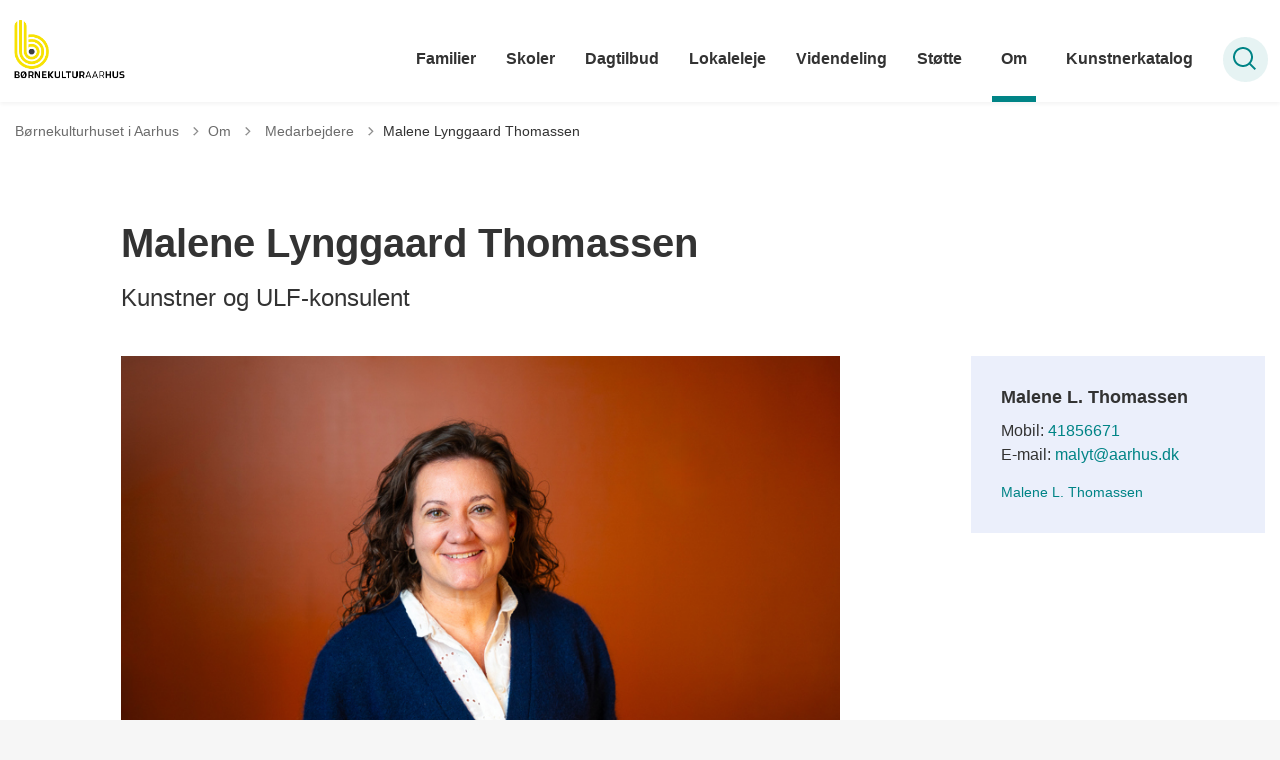

--- FILE ---
content_type: text/html; charset=utf-8
request_url: https://boernekulturaarhus.dk/om/medarbejdere/malene-lynggaard-thomassen/
body_size: 11029
content:
<!DOCTYPE html>

    <meta property="publicIp" content="18.217.74.117">

<html lang="da" style="">

<head prefix="og: http://ogp.me/ns#">

    <link rel="stylesheet" media="all" type="text/css" href="/assets/css/icons.css" />
    <link rel="stylesheet" href="/css/bundle.css?v=m40DlRCCunHivMtNOT6nFvEJJgI" />
    <link rel="stylesheet" type="text/css" media="print" href="/assets/css/print.css" />
    

    <script crossorigin="anonymous" src="https://cdnjs.cloudflare.com/ajax/libs/jquery/3.7.1/jquery.min.js"></script>
    <script src="https://cdnjs.cloudflare.com/ajax/libs/1000hz-bootstrap-validator/0.11.9/validator.min.js"></script>
    <script src="https://cdnjs.cloudflare.com/ajax/libs/twitter-bootstrap/4.3.1/js/bootstrap.bundle.min.js"></script>
    <script src="https://ajax.aspnetcdn.com/ajax/jquery.validate/1.16.0/jquery.validate.min.js"></script>
    <script src="https://ajax.aspnetcdn.com/ajax/mvc/5.2.3/jquery.validate.unobtrusive.min.js"></script>
    <script src="https://cdnjs.cloudflare.com/ajax/libs/js-cookie/2.2.1/js.cookie.min.js"></script>
    <script src="/Scripts/picturefill.min.js"></script>
    <script src="/Scripts/lazysizes.min.js"></script>
    <script src="/Scripts/ls.unveilhooks.min.js"></script>
    <script defer src="/scripts/cludo-voice-search.js"></script>
    <script defer src="/js/bundle.js?v=D43i7ag6iDnxkoOu2e-X7rfVFAE"></script>
    <script src="https://dreambroker.com/channel/embed/webc/dreambroker-studio-video-player.js"></script>

                    <!-- Cookieinformation -->
<script id="CookieConsent" src="https://policy.app.cookieinformation.com/uc.js" data-culture="DA" type="text/javascript"></script>                    <!-- Cookieinformation -->

    <!--Open Graph Metas-->
    <meta http-equiv="Content-Type" content="text/html; charset=utf-8">
    <title>Malene Lynggaard Thomassen </title>
        <link rel="alternate" hreflang="da" href="https://boernekulturaarhus.dk/om/medarbejdere/malene-lynggaard-thomassen">
    <meta name="description" content="Kunstner og ULF-konsulent">
    <meta property="og:title" content="Malene Lynggaard Thomassen" />
    <meta name="twitter:title" content="Malene Lynggaard Thomassen" />
    <meta property="og:description" content="Kunstner og ULF-konsulent" />
    <meta name="twitter:description" content="Kunstner og ULF-konsulent" />
    <meta name="robots" content="index,follow">

    <meta property="og:url" content="https://boernekulturaarhus.dk/om/medarbejdere/malene-lynggaard-thomassen" />
    <meta property="og:type" content="website" />
    <meta name="pageId" content="220768" />
    <meta name="page_date" content="2018-01-31T13:18:16Z" />
    <meta name="page_breadcrumb" content="B&#xF8;rnekulturhuset i Aarhus|Om|Medarbejdere" />

            <meta name="page_Image" content="/media/og3bcuk5/dsc04545-edit-2-1.jpg?rxy=0.46143526699161774,0.42600549044715197&amp;width=350&amp;height=220&amp;v=1db7b9ceb27cb90" />
    <meta property="og:updated_time" content="2025-02-10T13.08.59Z" />
    <meta property="og:pageDate" content="2018-01-31T13.18.16Z" />




    <meta property="og:site_name" content="">
    <meta property="og:locale" content="da">
    <meta name="google-site-verification" content="">
    <meta name="viewport" content="initial-scale=1.0, maximum-scale=5.0, minimum-scale=1.0, width=device-width" />


        <link type="image/png" rel="icon" 48x48" href="/media/xs4ih0ac/boernekulturhuset_favikon.png?width=48&amp;height=48&amp;format=noformat&amp;v=1d814593f0f1eb0 sizes=" />
        <link type="image/png" rel="apple-touch-icon" sizes="57x57" href="/media/xs4ih0ac/boernekulturhuset_favikon.png?width=57&amp;height=57&amp;format=noformat&amp;v=1d814593f0f1eb0" />
        <link type="image/png" rel="apple-touch-icon" sizes="60x60" href="/media/xs4ih0ac/boernekulturhuset_favikon.png?width=60&amp;height=60&amp;format=noformat&amp;v=1d814593f0f1eb0" />
        <link type="image/png" rel="apple-touch-icon" sizes="72x72" href="/media/xs4ih0ac/boernekulturhuset_favikon.png?width=72&amp;height=72&amp;format=noformat&amp;v=1d814593f0f1eb0" />
        <link type="image/png" rel="apple-touch-icon" sizes="76x76" href="/media/xs4ih0ac/boernekulturhuset_favikon.png?width=76&amp;height=76&amp;format=noformat&amp;v=1d814593f0f1eb0" />
        <link type="image/png" rel="apple-touch-icon" sizes="114x114" href="/media/xs4ih0ac/boernekulturhuset_favikon.png?width=114&amp;height=114&amp;format=noformat&amp;v=1d814593f0f1eb0" />
        <link type="image/png" rel="apple-touch-icon" sizes="144x144" href="/media/xs4ih0ac/boernekulturhuset_favikon.png?width=144&amp;height=144&amp;format=noformat&amp;v=1d814593f0f1eb0" />
        <link type="image/png" rel="apple-touch-icon" sizes="180x180" href="/media/xs4ih0ac/boernekulturhuset_favikon.png?width=180&amp;height=180&amp;format=noformat&amp;v=1d814593f0f1eb0" />
        <link rel="icon" type="image/png" sizes="16x16" href="/media/xs4ih0ac/boernekulturhuset_favikon.png?width=16&amp;height=16&amp;format=noformat&amp;v=1d814593f0f1eb0" />
        <link rel="icon" type="image/png" sizes="32x32" href="/media/xs4ih0ac/boernekulturhuset_favikon.png?width=32&amp;height=32&amp;format=noformat&amp;v=1d814593f0f1eb0" />
        <link rel="icon" type="image/png" sizes="96x96" href="/media/xs4ih0ac/boernekulturhuset_favikon.png?width=96&amp;height=96&amp;format=noformat&amp;v=1d814593f0f1eb0" />
        <link rel="icon" type="image/png" 120x120" href="/media/xs4ih0ac/boernekulturhuset_favikon.png?width=120&amp;height=120&amp;format=noformat&amp;v=1d814593f0f1eb0 sizes=" />

    <meta name="msapplication-TileColor" content="#ffffff">
    <meta name="msapplication-TileImage" content="~/icons/ms-icon-144x144.png">
    <meta name="theme-color" content="#ffffff">




    <!-- Cludo tag -->



    <!-- Twitter -->
    <meta name="twitter:card" content="summary" />
    <!-- Twitter - Article -->
            <meta property="og:image" content="https://boernekulturaarhus.dk/media/og3bcuk5/dsc04545-edit-2-1.jpg?rxy=0.46143526699161774,0.42600549044715197&amp;width=1200&amp;height=630&amp;quality=90&amp;v=1db7b9ceb27cb90" />
            <meta property="og:ubivox-image" content="https://boernekulturaarhus.dk/media/og3bcuk5/dsc04545-edit-2-1.jpg?rxy=0.46143526699161774,0.42600549044715197&amp;width=900&amp;height=600&amp;quality=90&amp;v=1db7b9ceb27cb90" />
            <meta property="og:image:width" content="1200">
            <meta property="og:image:height" content="630">
            <meta property="og:image:alt" content="">
            <meta name="twitter:image" content="https://boernekulturaarhus.dk/media/og3bcuk5/dsc04545-edit-2-1.jpg?rxy=0.46143526699161774,0.42600549044715197&amp;width=1200&amp;height=630&amp;quality=90&amp;v=1db7b9ceb27cb90">
            <meta name="twitter:image:alt" content="">

    
    <style>
        :root {
            --color-primary: #b2dada;
            
            
            
            
            
            
            
            
            
            
            
            
            --color-icons: #008486;
            --color-arrows: #008486;
            --color-btn-primary: #b2dada;
            
            
            
            
            
            
            
            
            
            
            
            
            
            --color-link: #008486;
            
            
            
            
            
            
            
            
            
            --color-article-element--0: #008486;
            
            --color-article-element--1: #008486;
            
            --color-article-element--2: #008486;
            
            --color-article-element--3: #008486;
            
            --color-article-element--4: #008486;
            
            --color-article-element--5: #008486;
            
            --color-btn-bg--primary: #b2dada;
            
            
            
            
            
            
            
            
            
            
            
            
        }
    </style>

    <style>
            :root {
            
            
            --header-brand-height-lg: 61px;
            --header-brand-height-md: 61px;


                
                
                

                
                
                


                
                
                
                
                
                
                

            }
    </style>
</head>

<body class="cta-icon-arrow-long-thin list-icon-arrow-short    "  data-pageid="220768" data-print-logo="false">


    


    

<header class="header__megamenu-extended   ">
    <div>
        <a class="bypass-block" href="#main-content">G&#xE5; til hovedindhold</a>
    </div>

    <nav class="navbar navbar-expand-lg navbar__megamenu-extended    " aria-label="Hovednavigation">
        <div class="container header__container">
            <div class="navbar__megamenu__header">

                <a class="navbar-brand" href="/" aria-label='Børnekulturhuset i Aarhus'>
                            <img class="no-fit" src="/media/ks4f55jw/boernekulturhuset_web_60x140.png" alt="logo" />
                </a>

                <div class="navbar__megamenu__header__togglers">
                        <button id="navbarSearchToggleMobile" class="navbar__search-toggle" type="button" aria-pressed="false" aria-label="S&#xF8;ge knap" aria-haspopup="true" aria-expanded="false">
                            <svg width="23" height="23" viewBox="0 0 23 23" fill="none" xmlns="http://www.w3.org/2000/svg">
                                <path fill-rule="evenodd" clip-rule="evenodd" d="M16.3 17.7C14.6 19.1 12.4 20 10 20C4.5 20 0 15.5 0 10C0 4.5 4.5 0 10 0C15.5 0 20 4.5 20 10C20 12.4 19.2 14.6 17.7 16.3L23 21.5L21.5 23L16.3 17.7ZM18 10C18 14.4 14.4 18 10 18C5.6 18 2 14.4 2 10C2 5.6 5.6 2 10 2C14.4 2 18 5.6 18 10Z" fill="#2961D0"></path>
                            </svg>
                        </button>
                    <button class="navbar-toggler" type="button" data-toggle="collapse" data-target=".navbar-collapse" aria-expanded="false" aria-label="Vis menu">
                        <div class="navbar-toggler-icon"><span></span><span></span><span></span></div>
                    </button>
                </div>
            </div>
                <div class="navbar-collapse">

                        <div class="navbar-nav__primary-container">
                            <ul class="nav navbar-nav navbar-nav__primary">
                                            <li class="nav-item ">
                                                    <a class="nav-link "  href="/familier">Familier</a>
                                            </li>
                                            <li class="nav-item ">
                                                    <a class="nav-link "  href="/skoler">Skoler</a>
                                            </li>
                                            <li class="nav-item ">
                                                    <a class="nav-link "  href="/dagtilbud">Dagtilbud</a>
                                            </li>
                                            <li class="nav-item ">
                                                    <a class="nav-link "  href="/lokaleleje">Lokaleleje</a>
                                            </li>
                                            <li class="nav-item ">
                                                    <a class="nav-link "  href="/videndeling">Videndeling</a>
                                            </li>
                                            <li class="nav-item ">
                                                    <a class="nav-link "  href="/stoette">St&#xF8;tte</a>
                                            </li>
                                            <li class="nav-item ">
                                                    <a class="nav-link active" aria-current=page href="/om">Om</a>
                                            </li>
                                            <li class="nav-item ">
                                                    <a class="nav-link "  href="/kunstnerkatalog">Kunstnerkatalog</a>
                                            </li>
                                    <li class=" nav-item__search-toggle">
                                                <button id="navbarSearchToggle" class="navbar__search-toggle" data-textOpen="&#xC5;ben global s&#xF8;gning" data-textClose="Luk global s&#xF8;gning" type="button" aria-label="S&#xF8;ge knap" aria-haspopup="true" aria-expanded="false">
                                                    <svg width="23" height="23" viewBox="0 0 23 23" fill="none" xmlns="http://www.w3.org/2000/svg">
                                                        <path fill-rule="evenodd" clip-rule="evenodd" d="M16.3 17.7C14.6 19.1 12.4 20 10 20C4.5 20 0 15.5 0 10C0 4.5 4.5 0 10 0C15.5 0 20 4.5 20 10C20 12.4 19.2 14.6 17.7 16.3L23 21.5L21.5 23L16.3 17.7ZM18 10C18 14.4 14.4 18 10 18C5.6 18 2 14.4 2 10C2 5.6 5.6 2 10 2C14.4 2 18 5.6 18 10Z" fill="#2961D0"></path>
                                                    </svg>
                                                </button>
                                        </li>
                            </ul>
                        </div>

                </div>
        </div>
    </nav>
        <div class="header__megamenu-extended__search-bar ">
            <div class="container">
                <form id="global-search-form" class="header__megamenu-extended__search-bar__form" method="GET" action="/soegeresultatsside/" role="search" autocomplete="off">
                    <div class="form-group ">
                        <input data-useraffle="False" class="js-auto-suggestions" data-search-pageid="224831" type="search" name="query" placeholder="S&#xF8;g efter indhold p&#xE5; hele siden her" required="" aria-label="S&#xF8;g efter indhold p&#xE5; hele siden her">
                        <button id="search-submit" type="submit">S&#xF8;g</button>
                    </div>
                </form>
            </div>
        </div>



<script>
    jQuery(function () {
        CheckBannerShowed()

    });
    jQuery(document).on("click", ".banner__alert__close", function () {
        var id = jQuery(this).data("bannerid");
        console.log(id)
        setCookieBanner(id)
        jQuery(".banner__alert[data-id='" + id + "']").fadeOut("fast");

    });

    function CheckBannerShowed() {
        var bannerIds = Cookies.get('BANNER-IDS');
        if (bannerIds != undefined && bannerIds != "") {
            var ids = bannerIds.split(",")
            var banner = jQuery('.banner__alert');
            $.each(banner, function (index, item) {
                if (jQuery.inArray(jQuery(item).data("id"), ids) == -1) {
                    jQuery(item).css("display", "flex").hide().show()
                }
            });

        } else {
            jQuery(".banner__alert").css("display", "flex")
                .hide()
                .show();
        }
    }
    function setCookieBanner(id) {
        var bannerIds = Cookies.get('BANNER-IDS');
        var ids = [];

        let dt = new Date();
        dt.setMinutes(dt.getMinutes() + 30)
        if (bannerIds != undefined && bannerIds != "") {
            ids = bannerIds.split(",")
            ids.push(id);
            Cookies.set('BANNER-IDS', ids.join(","), { expires: dt })
        } else {
            ids.push(id)
            Cookies.set('BANNER-IDS', ids.join(","), { expires: dt })
        }
    }
</script></header>



    
    


        
<main data-view="articleSidebar" class="bg-main--white article-with-sidebar" data-pagetype="article">
        

    <section class=" ">

        <div class="container">
            <div class="row">
                <div class="col-md-12">
                        <progress value="0" aria-hidden="true"></progress>
                    <div class="breadcrumb-container ">
                        <nav aria-label="Du er her">
                            <ol class="breadcrumb breadcrumb--divider-arrow">
                                        <li class="breadcrumb-item">
                                            <a href="/">
                                                    <span> B&#xF8;rnekulturhuset i Aarhus</span>


                                                    <svg width="8" height="13" viewBox="0 0 8 13" fill="none" xmlns="http://www.w3.org/2000/svg">
                                                        <path d="M7.8 6.29998L1.5 12.6L-6.1196e-08 11.2L5 6.29998L-4.89568e-07 1.39998L1.5 -2.39074e-05L7.8 6.29998Z" fill="#8f8f8f"></path>
                                                    </svg>
                                            </a>
                                        </li>
                                        <li class="breadcrumb-item">
                                            <a href="/om">
                                                    <span> Om</span>


                                                    <svg width="8" height="13" viewBox="0 0 8 13" fill="none" xmlns="http://www.w3.org/2000/svg">
                                                        <path d="M7.8 6.29998L1.5 12.6L-6.1196e-08 11.2L5 6.29998L-4.89568e-07 1.39998L1.5 -2.39074e-05L7.8 6.29998Z" fill="#8f8f8f"></path>
                                                    </svg>
                                            </a>
                                        </li>
                                        <li class="breadcrumb-item">
                                            <a href="/om/medarbejdere">
                                                    <span class="arrow__back" role="img" aria-label="tilbage"></span>
                                                    <span class="text__back"> Medarbejdere</span>


                                                    <svg width="8" height="13" viewBox="0 0 8 13" fill="none" xmlns="http://www.w3.org/2000/svg">
                                                        <path d="M7.8 6.29998L1.5 12.6L-6.1196e-08 11.2L5 6.29998L-4.89568e-07 1.39998L1.5 -2.39074e-05L7.8 6.29998Z" fill="#8f8f8f"></path>
                                                    </svg>
                                            </a>
                                        </li>
                                <li class="breadcrumb-item active" aria-current="page">
                                    <span>Malene Lynggaard Thomassen</span>
                                </li>
                            </ol>
                        </nav>



                    </div>
                </div>
            </div>
        </div>
    </section>

        

    <article>
        <div id="main-content">
            <div id="">
                <section>
                    <div class="hero__article ">
                        <div class="container">
                            <div class="row">
                                <div class="col-md-12">
                                    <div class="row">
                                        <div class="col-md-12 col-lg-7 offset-xl-1">
                                            <div class="hero__article__text">
                                                    <h1>Malene Lynggaard Thomassen</h1>
                                                        <p>
                                                            Kunstner og ULF-konsulent
                                                        </p>

                                                    <div class="hero__tags--under">
                                                        



                                                    </div>
                                            </div>
                                        </div>
                                    </div>
                                </div>
                            </div>
                        </div>
                    </div>
                </section>
                <section class="article-wrapper " id="">
                    <div class="container">
                        <div class="row">
                            <div class="col-md-12 offset-xl-1 col-lg-7">
                                    <div class="hero__article--article-wrapper">
                                            <figure  class="article-wrapper__top-image">
                                                <img loading="lazy" data-srcset="/media/og3bcuk5/dsc04545-edit-2-1.jpg?rxy=0.46143526699161774,0.42600549044715197&amp;width=800&amp;height=530&amp;v=1db7b9ceb27cb90" data-sizes="auto" class="lazyload aspect-ratios--3-2" alt="" />
                                            </figure>
                                    </div>
                                        


<div class="service-menu-container">
        <ul class="service-menu  ">

                <li class="service-menu__item">
                    <button id="print" onclick="window.print()" title="Print side">
                        <div class="service-menu__item__icon">
                            <svg width="24" height="20" viewBox="0 0 24 20" fill="none" xmlns="http://www.w3.org/2000/svg">
                                <path d="M22.3094 3.03755H17.8289V0.508922C17.8289 0.227906 17.601 0 17.32 0H6.68002C6.399 0 6.17109 0.227906 6.17109 0.508922V3.03759H1.69059C0.758391 3.03755 0 3.79598 0 4.72819V12.8299C0 13.7621 0.758391 14.5206 1.69059 14.5206H6.17109V19.4197C6.17109 19.7007 6.399 19.9286 6.68002 19.9286H17.32C17.601 19.9286 17.829 19.7007 17.829 19.4197V14.5206H22.3095C23.2416 14.5206 24 13.7622 24 12.8299V4.72819C24 3.79598 23.2416 3.03755 22.3094 3.03755ZM17.8289 4.05534H19.0428V5.47964H17.8289V4.05534ZM7.18889 1.01784H16.8111V5.47969H7.18889V1.01784ZM4.95717 4.05539H6.17109V5.47969H4.95717V4.05539ZM16.8111 18.9108H7.18889V12.2086H16.8111L16.8111 18.9108ZM22.9823 12.8299C22.9823 13.2009 22.6804 13.5028 22.3095 13.5028H17.8289V12.2087H18.7573C19.0383 12.2087 19.2662 11.9808 19.2662 11.6998C19.2662 11.4187 19.0383 11.1908 18.7573 11.1908H5.24278C4.96177 11.1908 4.73386 11.4187 4.73386 11.6998C4.73386 11.9808 4.96177 12.2087 5.24278 12.2087H6.17114V13.5028H1.69059C1.31967 13.5028 1.01784 13.2009 1.01784 12.8299V4.72819C1.01784 4.35722 1.31967 4.05534 1.69059 4.05534H3.93937V5.98851C3.93937 6.26953 4.16723 6.49744 4.4483 6.49744H19.5518C19.8328 6.49744 20.0607 6.26953 20.0607 5.98851V4.05534H22.3095C22.6804 4.05534 22.9823 4.35717 22.9823 4.72819V12.8299Z" fill="#005CBB"></path>
                                <path d="M3.225 8.87992C3.57713 8.87992 3.86259 8.59446 3.86259 8.24233C3.86259 7.8902 3.57713 7.60474 3.225 7.60474C2.87286 7.60474 2.5874 7.8902 2.5874 8.24233C2.5874 8.59446 2.87286 8.87992 3.225 8.87992Z" fill="#005CBB"></path>
                                <path d="M11.8523 16.0796H9.4767C9.19568 16.0796 8.96777 16.3074 8.96777 16.5885C8.96777 16.8695 9.19563 17.0974 9.4767 17.0974H11.8523C12.1333 17.0974 12.3612 16.8695 12.3612 16.5885C12.3612 16.3074 12.1333 16.0796 11.8523 16.0796Z" fill="#005CBB"></path>
                                <path d="M14.5234 13.5027H9.4767C9.19568 13.5027 8.96777 13.7306 8.96777 14.0116C8.96777 14.2927 9.19563 14.5205 9.4767 14.5205H14.5233C14.8043 14.5205 15.0322 14.2927 15.0322 14.0116C15.0322 13.7306 14.8044 13.5027 14.5234 13.5027Z" fill="#005CBB"></path>
                            </svg>
                        </div>
                        <div class="service-menu__item__text">Print</div>
                    </button>
                </li>

                <li class="service-menu__item">
                    <button class="dropdown-toggle dropdown-toggle__enlarge-text" id="enlargeText"
                            data-toggle="dropdown"
                            aria-haspopup="true"
                            aria-expanded="false"
                            title="G&#xF8;r teksten st&#xF8;rre eller mindre"
                            aria-label="Forst&#xF8;r tekst er sat til #%. Du kan &#xE6;ndre procenten her.">
                        <div class="service-menu__item__icon">
                            <svg width="18" height="17" viewBox="0 0 18 17" fill="none" xmlns="http://www.w3.org/2000/svg">
                                <path d="M6.74998 2.08935H11.25V4.33935H12.375V0.964355H0V4.33935H1.125V2.08935H5.62499V15.5894H3.37499V16.7144H8.99998V15.5894H6.74998V2.08935Z" fill="#005CBB"></path>
                                <path d="M7.875 3.46436V5.71435H9V4.58935H12.375V13.5893H10.125V14.7143H15.75V13.5893H13.5V4.58935H16.875V5.71435H18V3.46436H7.875Z" fill="#005CBB"></path>
                            </svg>
                        </div>
                        <div class="service-menu__item__text">
                            Forst&#xF8;r tekst
                        </div>
                    </button>
                    <div class="dropdown-menu dropdown-menu__enlarge-text" x-placement="bottom-start" style="position: absolute; transform: translate3d(0px, 45px, 0px); top: 0px; left: 0px; will-change: transform;">
                        <ul class="fontsize">
                            <li> <button aria-pressed="false">75%</button></li>
                            <li class="selected-size"> <button aria-pressed="true">100%</button></li>
                            <li> <button aria-pressed="false">125%</button></li>
                            <li> <button aria-pressed="false">150%</button></li>
                        </ul>
                    </div>
                </li>
           
                
<li class="service-menu__item">
    <button class="dropdown-toggle dropdown-toggle__share" id="share" aria-haspopup="true" aria-expanded="false" title="Del">
        <div class="service-menu__item__icon">
            <svg width="20" height="23" viewBox="0 0 20 23" fill="none" xmlns="http://www.w3.org/2000/svg">
                <path d="M16.2026 15.0981C14.9824 15.0981 13.8943 15.7011 13.1982 16.633L7.37004 13.2571C7.50661 12.8506 7.5815 12.412 7.5815 11.9598C7.5815 11.503 7.50661 11.069 7.36564 10.6579L13.1894 7.28661C13.8811 8.22308 14.9736 8.83063 16.1982 8.83063C18.2863 8.83063 19.9912 7.06735 19.9912 4.8975C19.9912 2.72764 18.2907 0.964355 16.1982 0.964355C14.1057 0.964355 12.4053 2.72764 12.4053 4.8975C12.4053 5.35431 12.4802 5.79284 12.6211 6.19941L6.80176 9.57067C6.11013 8.62964 5.01762 8.02665 3.79295 8.02665C1.70485 8.02665 0 9.78994 0 11.9598C0 14.1296 1.70485 15.8929 3.79736 15.8929C5.02203 15.8929 6.11454 15.2854 6.81057 14.3443L12.6344 17.7202C12.4934 18.1313 12.4141 18.5744 12.4141 19.0312C12.4141 21.1965 14.1145 22.9644 16.207 22.9644C18.2996 22.9644 20 21.2011 20 19.0312C20 16.8614 18.2952 15.0981 16.2026 15.0981ZM16.2026 2.20231C17.6388 2.20231 18.8062 3.41286 18.8062 4.90206C18.8062 6.39127 17.6388 7.60181 16.2026 7.60181C14.7665 7.60181 13.5991 6.39127 13.5991 4.90206C13.5991 3.41286 14.7709 2.20231 16.2026 2.20231ZM3.79736 14.6595C2.36123 14.6595 1.19383 13.449 1.19383 11.9598C1.19383 10.4706 2.36123 9.26004 3.79736 9.26004C5.23348 9.26004 6.40088 10.4706 6.40088 11.9598C6.40088 13.449 5.22907 14.6595 3.79736 14.6595ZM16.2026 21.7264C14.7665 21.7264 13.5991 20.5159 13.5991 19.0266C13.5991 17.5374 14.7665 16.3269 16.2026 16.3269C17.6388 16.3269 18.8062 17.5374 18.8062 19.0266C18.8062 20.5159 17.6388 21.7264 16.2026 21.7264Z" fill="#005CBB"></path>
            </svg>
        </div>
        <div class="service-menu__item__text">
            Del
        </div>
    </button>
    <ul class="dropdown-menu dropdown-menu__share" aria-labelledby="share">
            <li>
                <a href="https://www.facebook.com/sharer.php?u=https://boernekulturaarhus.dk/om/medarbejdere/malene-lynggaard-thomassen" target="_blank" title="facebook">
                    <div class="icon-facebook"></div>
                </a>
            </li>
            <li>
                <a href="https://www.linkedin.com/shareArticle?url=https://boernekulturaarhus.dk/om/medarbejdere/malene-lynggaard-thomassen" target="_blank" title="Linkedin">
                    <div class="icon-linkedin"></div>
                </a>
            </li>
            <li>
                <a href="https://twitter.com/share?url=https://boernekulturaarhus.dk/om/medarbejdere/malene-lynggaard-thomassen" target="_blank" title="twitter">
                    <div class="icon-twitter"></div>
                </a>
            </li>
        <li>
            <input id="copiedText" type="text" value="https://boernekulturaarhus.dk/om/medarbejdere/malene-lynggaard-thomassen" aria-label="Kopieret link til side" aria-hidden="true" disabled>
            <div class="btn-tooltip">
                <button class="shareLinkJs" aria-labelledby="shareLinkTooltip" target="_blank" rel="noreferrer" data-toggle="tooltip" data-placement="top" title="Kopier link">
                    <div class="icon-link"></div>
                </button>
                <div class="btn-tooltip__text" id="shareLinkTooltip" role="tooltip">Link kopieret</div>
            </div>
        </li>
        <li>
            <button class="email-share-btn" data-email-subject="Her er noget, jeg fandt og vil dele med dig" data-email-link-text="Du kan se siden her: " data-email-body="Jeg t&#xE6;nkte, at denne side kunne v&#xE6;re interessant for dig" title="Del via email">
                <div class="icon-at-sign"></div>
            </button>
        </li>
    </ul>
</li>
        </ul>
</div>

                                    <div class="article-anchor-menu">
                                        <h2>Indhold</h2>
                                        <ol></ol>
                                    </div>

                                    
    <div id="page-content" class="content">
                        

    <div class="rich-text">
        <p class="MsoNormal">Malene er en kreativ kraft i både Børnekulturhuset og ULF i Aarhus, hvor hun udvikler projekter og workshops med fokus på kunst og æstetiske læreprocesser. Som huskunstner i Børnekulturhuset bringer hun sin baggrund som keramiker i spil og skaber inspirerende forløb for børn og unge.</p>
<p class="MsoNormal">Med erfaring som lærer i folkeskole, højskole og aftenskoleregi har Malene en solid pædagogisk forståelse og en særlig passion for at arbejde med kunstneriske læreprocesser. Desuden er hun cand.mag. i Kunsthistorie og keramiker fra Aarhus Kunstakademi og har tidligere været omviser, kunstfaglig assistent og facilitator på ARoS, Museum Jorn, Sculpture by the Sea og Viborg Kunsthal, hvor hun har formidlet kunst på tværs af aldersgrupper.</p>
<p class="MsoNormal">Hendes speciale omhandlede kulturarrangementer for småbørnsfamilier på Viborg Kunsthal, hvilket har givet hende værdifuld erfaring i at skabe engagerende og inkluderende kunstoplevelser for børn og unge – både didaktisk, håndværksmæssigt og akademisk.</p>
    </div>

<script>
    var tooltips = jQuery('[data-globaltextid]');
    var text = "";
    if (tooltips != undefined) {
        tooltips.each(function (i, obj) {
            var id = jQuery(this).data("globaltextid");
            if (id != "") {
                getGlobalText(id, jQuery(this));
            }
        });
    }

    function getGlobalText(id, element) {
        var text = "";
        $.ajax({
            type: "GET",
            url: "/api/ToolTipGlobal/GetGlobalToolTipById",
            data: {
                id: id
            },
            success: function (data) {
                text = data;
                jQuery('[data-globaltextid=' + id + ']').attr("data-tippy-content", data);
            },
            error: function (data) {
                console.log("Error getting global tooltip:\n" + data);
            }
        });
        return text;
    }
</script>
    </div>





                            </div>
                                <div class="col-md-12 col-lg-4 offset-lg-1 col-xl-3">

                                            
                        <div class="side-box" data-view="personContactCard">
                

        <div class="contact">


             <div class="contact__container">

                    <div class="contact__content">
                        <div class="tag-container">
                        
                        </div>
                        <h3 class='h4'>Malene L. Thomassen</h3>
                        
                    </div>


                    <div class="contact__content">
                        
                        
                        <p>Mobil: <a href='tel:41856671'> 41856671</a></p>
                        <p>E-mail: <a href='mailto:malyt@aarhus.dk'>malyt@aarhus.dk </a></p>

                    </div>
                    <div class="contact__content">
                        <a class="btn__link" aria-label="Mere om Malene L. Thomassen">
                            Malene L. Thomassen
                        </a>
                    </div>
            </div>
        </div>







            </div>




                                </div>

                        </div>
                    </div>
                </section>
                        
<section class="mb--large">

    <div class="container">
        <div class="row">
            <div class="col-md-12 col-lg-7 offset-xl-1">
                    <div class="label mb--xsmall"><span>Sidst opdateret: 10. februar 2025</span></div>



            </div>
        </div>
    </div>
</section>
            </div>
        </div>
    </article>
</main>





    <section aria-label="Indhold efter artikel">
    </section>









<footer class="footer bg--footer hightlight-links">
    <div class="footer__container">
        <div class="container">
            <div class="row">
                        <div class="col-md-12 col-lg-3 order-mobile-0 col--footer">
                            <div class="row">
                                        <div class="col-md-12 col-lg-12  ">

        <div class="logo ">
            <img src="/media/004oclej/aak_02_venstre_neg.png?quality=95&amp;v=1d43ada64877ef0" alt=" " data-defaultLogo="/media/004oclej/aak_02_venstre_neg.png?quality=95&amp;v=1d43ada64877ef0" data-darkmodeLogo="/media/004oclej/aak_02_venstre_neg.png?quality=95&amp;v=1d43ada64877ef0" />
        </div>
                                        </div>
                            </div>
                        </div>
                        <div class="col-md-12 col-lg-9 order-mobile-0 ">
                            <div class="row">
                            </div>
                        </div>
                        <div class="col-md-12 col-lg-3 order-mobile-0 col--footer">
                            <div class="row">
                                        <div class="col-md-12 col-lg-12 mb--medium ">

    <div class="footer__content   ">
        <div class=" rich-text">
            <p>Børnekulturhuset<br>Valdemarsgade 1F<br>8000 Aarhus C</p>
<p>Tlf. 41 85 66 69<br><a href="mailto:info@boernekulturaarhus.dk">info@boernekulturaarhus.dk</a></p>
<p>EAN nummer: 579 800 5772 606</p>
        </div>

    </div>
                                        </div>
                            </div>
                        </div>
                        <div class="col-md-12 col-lg-3 order-mobile-0 col--footer">
                            <div class="row">
                                        <div class="col-md-12 col-lg-12 mb--medium ">


    <div class="footer__content  ">
        <ul class=" ">
                <li>
                    <a href="https://was.digst.dk/boernekulturaarhus-dk" target="_blank">Tilg&#xE6;ngelighedserkl&#xE6;ring</a>
                </li>
                <li>
                    <a href="https://app.heyloyalty.com/subscribe/11352/3614" target="_blank">Tilmeld dig nyhedsbrev</a>
                </li>
        </ul>
    </div>
                                        </div>
                            </div>
                        </div>
                        <div class="col-md-12 col-lg-3 order-mobile-0 col--footer">
                            <div class="row">
                                        <div class="col-md-12 col-lg-12  ">

    <div class="footer__content  ">

        <ul class="list__icons  ">
                    <li>
                            <span class="icon-facebook">
                            </span>
                        <span>
                            <a href="https://www.facebook.com/Boernekulturhuset" target="_blank">Facebook</a>
                        </span>
                    </li>
                    <li>
                            <span class="icon-instagram">
                            </span>
                        <span>
                            <a href="https://www.instagram.com/boernekulturaarhus/" target="_blank">Instagram</a>
                        </span>
                    </li>
        </ul>
    </div>
                                        </div>
                            </div>
                        </div>
            </div>
        </div>
    </div>
</footer>
<style>
    :root {
        --footer-brand-height-lg: 60px; --footer-brand-height-md: 60px; --footer-pt-lg: 100px; --footer-pt-md: 50px; --footer-pb-lg: 100px; --footer-pb-md: 50px;
    }
</style>





                <!-- Siteimprove med Cookie-consent -->
<script>
    window.addEventListener('CookieInformationConsentGiven', function (event) { 
        if (CookieInformation.getConsentGivenFor('cookie_cat_statistic')) {
            /*<![CDATA[*/
                (function() {
                    var sz = document.createElement('script'); sz.type = 'text/javascript'; sz.async = true;
                    sz.src = '//siteimproveanalytics.com/js/siteanalyze_2240844.js';
                    var s = document.getElementsByTagName('script')[0]; s.parentNode.insertBefore(sz, s);
                })();
            /*]]>*/
        } 
    }, false);

</script>                <!-- Siteimprove med Cookie-consent -->
                

    
<script src="https://cdnjs.cloudflare.com/ajax/libs/popper.js/2.9.2/umd/popper.min.js"></script>

</body>
</html>
